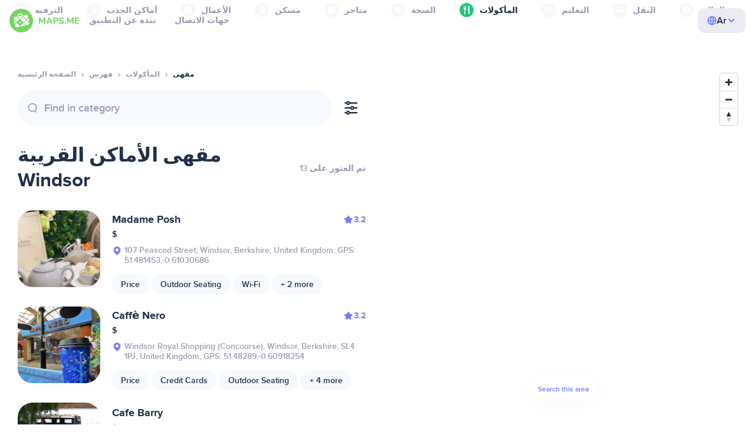

--- FILE ---
content_type: text/html;charset=UTF-8
request_url: https://ae.maps.me/catalog/food/amenity-cafe/united-kingdom/windsor-275803060/
body_size: 116706
content:
<!DOCTYPE html>
<html>
  <head>
    
    <meta http-equiv="Content-Type" content="text/html; charset=utf-8" />
    <meta
      name="viewport"
      content="width=device-width, initial-scale=1.0, maximum-scale=1.0, user-scalable=0"
    />

    
    
    
    <meta
      name="description"
      content="يوجد مقهى من المطاعم في 67، Windsor. ابحث عن المطاعم وصنفها بحسب التصنيف والمزايا والتقييمات الواردة عن المنطقة الواقعة في Windsor، 67.‏‏مقهى: توجد 67 من الأماكن متوفرة في Windsor، United Kingdom. ابحث عن مقهى وصنفها بحسب التصنيف والمزايا والتقييمات في United Kingdom للمنطقة الواقعة في مدينة Windsor."
    />
    

    <link
      rel="apple-touch-icon"
      sizes="180x180"
      href="/img/favicon/apple-touch-icon.png"
    />
    <link
      rel="icon"
      type="image/png"
      sizes="32x32"
      href="/img/favicon/favicon-32x32.png"
    />
    <link
      rel="icon"
      type="image/png"
      sizes="16x16"
      href="/img/favicon/favicon-16x16.png"
    />
    <link rel="manifest" href="/img/favicon/site.webmanifest" />
    <link
      rel="mask-icon"
      href="/img/favicon/safari-pinned-tab.svg"
      color="#77d563"
    />
    <meta name="msapplication-TileColor" content="#00aba9" />
    <meta name="theme-color" content="#ffffff" />

    <title
    >مقهى القريبة من مدينة Windsor في United Kingdom والعناوين والمواقع الإلكترونية في دليل المأكولات. نزّل خرائط MAPS.ME التي تعمل دون الاتصال بالإنترنت.</title>
    
    
    
    
    
    

    <!--Google-->
    <meta
      itemprop="name"
      content="تطبيق MAPS.ME أو (MapsWithMe) عبارة عن خرائط مُفصلة للعالم يمكن تصفحها دون الاتصال بالإنترنت على هواتف iPhone وiPad وAndroid"
    />
    <meta
      itemprop="description"
      content="تطبيق MAPS.ME أو (MapsWithMe) عبارة عن خرائط للعالم أجمع يمكن تصفحها دون الاتصال بالإنترنت. خريطة الولايات المتحدة: نيويورك وسان فرانسيسكو وواشنطن. خريطة فرنسا: باريس. خريطة إيطاليا: روما وفينيسيا وفلورنسا وريميني. خريطة إسبانيا: برشلونة ومدريد. وخرائط اليابان وبريطانيا العظمى وتركيا وروسيا والهند. لأجهزة Android وiOS."
    />
    <meta itemprop="image" content="/img/logo.png" />
    <!--Twitter-->
    <meta name="twitter:card" content="summary" />
    <meta
      name="twitter:title"
      content="تطبيق MAPS.ME أو (MapsWithMe) عبارة عن خرائط مُفصلة للعالم يمكن تصفحها دون الاتصال بالإنترنت على هواتف iPhone وiPad وAndroid"
    />
    <meta
      name="twitter:description"
      content="تطبيق MAPS.ME أو (MapsWithMe) عبارة عن خرائط للعالم أجمع يمكن تصفحها دون الاتصال بالإنترنت. خريطة الولايات المتحدة: نيويورك وسان فرانسيسكو وواشنطن. خريطة فرنسا: باريس. خريطة إيطاليا: روما وفينيسيا وفلورنسا وريميني. خريطة إسبانيا: برشلونة ومدريد. وخرائط اليابان وبريطانيا العظمى وتركيا وروسيا والهند. لأجهزة Android وiOS."
    />
    <meta name="twitter:image:src" content="/img/logo.png" />
    <!--Facebook-->
    <meta
      property="og:site_name"
      content="تطبيق MAPS.ME أو (MapsWithMe) عبارة عن خرائط مُفصلة للعالم يمكن تصفحها دون الاتصال بالإنترنت على هواتف iPhone وiPad وAndroid"
    />
    <meta
      property="og:description"
      content="تطبيق MAPS.ME أو (MapsWithMe) عبارة عن خرائط للعالم أجمع يمكن تصفحها دون الاتصال بالإنترنت. خريطة الولايات المتحدة: نيويورك وسان فرانسيسكو وواشنطن. خريطة فرنسا: باريس. خريطة إيطاليا: روما وفينيسيا وفلورنسا وريميني. خريطة إسبانيا: برشلونة ومدريد. وخرائط اليابان وبريطانيا العظمى وتركيا وروسيا والهند. لأجهزة Android وiOS."
    />
    <meta property="og:image" content="/img/logo.png" />
    <meta
      property="og:title"
      content="تطبيق MAPS.ME أو (MapsWithMe) عبارة عن خرائط مُفصلة للعالم يمكن تصفحها دون الاتصال بالإنترنت على هواتف iPhone وiPad وAndroid"
    />
    <meta property="og:type" content="website" />
    <meta property="og:url" content="https://ae.maps.me" />
    <link
      rel="alternate"
      hreflang="en"
      href="https://maps.me/catalog/food/amenity-cafe/united-kingdom/windsor-275803060/"
    /><link
      rel="alternate"
      hreflang="ar"
      href="https://ae.maps.me/catalog/food/amenity-cafe/united-kingdom/windsor-275803060/"
    /><link
      rel="alternate"
      hreflang="pt-br"
      href="https://br.maps.me/catalog/food/amenity-cafe/united-kingdom/windsor-275803060/"
    /><link
      rel="alternate"
      hreflang="fr"
      href="https://fr.maps.me/catalog/food/amenity-cafe/united-kingdom/windsor-275803060/"
    /><link
      rel="alternate"
      hreflang="de"
      href="https://de.maps.me/catalog/food/amenity-cafe/united-kingdom/windsor-275803060/"
    /><link
      rel="alternate"
      hreflang="it"
      href="https://it.maps.me/catalog/food/amenity-cafe/united-kingdom/windsor-275803060/"
    /><link
      rel="alternate"
      hreflang="ru"
      href="https://ru.maps.me/catalog/food/amenity-cafe/united-kingdom/windsor-275803060/"
    /><link
      rel="alternate"
      hreflang="zh"
      href="https://cn.maps.me/catalog/food/amenity-cafe/united-kingdom/windsor-275803060/"
    /><link
      rel="alternate"
      hreflang="zf"
      href="https://zf.maps.me/catalog/food/amenity-cafe/united-kingdom/windsor-275803060/"
    /><link
      rel="alternate"
      hreflang="es"
      href="https://es.maps.me/catalog/food/amenity-cafe/united-kingdom/windsor-275803060/"
    /><link
      rel="alternate"
      hreflang="tr"
      href="https://tr.maps.me/catalog/food/amenity-cafe/united-kingdom/windsor-275803060/"
    /><link
      rel="alternate"
      hreflang="hi"
      href="https://hi.maps.me/catalog/food/amenity-cafe/united-kingdom/windsor-275803060/"
    /><link
      rel="alternate"
      hreflang="vi"
      href="https://vn.maps.me/catalog/food/amenity-cafe/united-kingdom/windsor-275803060/"
    /><link
      rel="alternate"
      hreflang="ja"
      href="https://ja.maps.me/catalog/food/amenity-cafe/united-kingdom/windsor-275803060/"
    /><link
      rel="alternate"
      hreflang="ko"
      href="https://ko.maps.me/catalog/food/amenity-cafe/united-kingdom/windsor-275803060/"
    />
    
    <!--social end-->

    <link
      href="/css/light-theme.css"
      rel="stylesheet"
      type="text/css"
    />
    

    <link href="/css/style.css" rel="stylesheet" type="text/css" />
    <link href="/css/mobile.css" rel="stylesheet" type="text/css" />
    <link href="/css/header.css" rel="stylesheet" type="text/css" />
    <meta property="og:test" content="light" />

    <!-- Google Tag Manager -->
    <script>
      (function (w, d, s, l, i) {
        w[l] = w[l] || [];
        w[l].push({
          "gtm.start": new Date().getTime(),
          event: "gtm.js",
        });
        var f = d.getElementsByTagName(s)[0],
          j = d.createElement(s),
          dl = l != "dataLayer" ? "&l=" + l : "";
        j.async = true;
        j.src = "https://www.googletagmanager.com/gtm.js?id=" + i + dl;
        f.parentNode.insertBefore(j, f);
      })(window, document, "script", "dataLayer", "GTM-T43L9CP");
    </script>
    <!-- End Google Tag Manager -->
    <script
      src="//geoip-js.com/js/apis/geoip2/v2.1/geoip2.js"
      type="text/javascript"
    ></script>
  
    <script src="https://api.mapbox.com/mapbox-gl-js/v1.12.0/mapbox-gl.js"></script>
    <link
      href="https://api.mapbox.com/mapbox-gl-js/v1.12.0/mapbox-gl.css"
      rel="stylesheet"
    />
  </head>
  <body class="theme-light">
    <div class="mainwrap">
      <div class="top-content">
        <header
    class="page-header"
  >
    <div class="page-header-content-wrapper">
      <div class="page-header-left-side">
        <a
          class="page-header-logo page-header-logo--long"
          href="/"
          ><img src="/img/logo-full.svg" alt="Maps.me" />
        </a>
        <a
          class="page-header-logo page-header-logo--short"
          href="/"
          ><img src="/img/logo.svg" alt="Maps.me" />
        </a>
        <div class="page-header-navigation js-page-header-navigation">
          <div
            class="page-header-languages page-header-languages--mobile js-page-header-languages-block"
          >
            <div
              class="page-header-languages-current js-page-header-languages-current"
            >
              <div>
                <img src="/img/globe.svg" />
                <div>Ar</div>
              </div>
              <img class="chevron" src="/img/chevron-up.svg" />
            </div>
            <div class="page-header-back js-page-header-languages-current">
              <img src="/img/chevron-left.svg" />
              Menu
            </div>
            <div class="page-header-languages-list">
              <a
                class="filters-check"
                href="https://maps.me/catalog/food/amenity-cafe/united-kingdom/windsor-275803060/"
              >
                <span class="checkbox"></span
                ><span>English</span>
              </a><a
                class="filters-check active"
                href="https://ae.maps.me/catalog/food/amenity-cafe/united-kingdom/windsor-275803060/"
              >
                <span class="checkbox"></span
                ><span>Arabic</span>
              </a><a
                class="filters-check"
                href="https://br.maps.me/catalog/food/amenity-cafe/united-kingdom/windsor-275803060/"
              >
                <span class="checkbox"></span
                ><span>Brazil</span>
              </a><a
                class="filters-check"
                href="https://fr.maps.me/catalog/food/amenity-cafe/united-kingdom/windsor-275803060/"
              >
                <span class="checkbox"></span
                ><span>French</span>
              </a><a
                class="filters-check"
                href="https://de.maps.me/catalog/food/amenity-cafe/united-kingdom/windsor-275803060/"
              >
                <span class="checkbox"></span
                ><span>German</span>
              </a><a
                class="filters-check"
                href="https://it.maps.me/catalog/food/amenity-cafe/united-kingdom/windsor-275803060/"
              >
                <span class="checkbox"></span
                ><span>Italian</span>
              </a><a
                class="filters-check"
                href="https://ru.maps.me/catalog/food/amenity-cafe/united-kingdom/windsor-275803060/"
              >
                <span class="checkbox"></span
                ><span>Russian</span>
              </a><a
                class="filters-check"
                href="https://cn.maps.me/catalog/food/amenity-cafe/united-kingdom/windsor-275803060/"
              >
                <span class="checkbox"></span
                ><span>Simplified China</span>
              </a><a
                class="filters-check"
                href="https://zf.maps.me/catalog/food/amenity-cafe/united-kingdom/windsor-275803060/"
              >
                <span class="checkbox"></span
                ><span>Traditional China</span>
              </a><a
                class="filters-check"
                href="https://es.maps.me/catalog/food/amenity-cafe/united-kingdom/windsor-275803060/"
              >
                <span class="checkbox"></span
                ><span>Spanish</span>
              </a><a
                class="filters-check"
                href="https://tr.maps.me/catalog/food/amenity-cafe/united-kingdom/windsor-275803060/"
              >
                <span class="checkbox"></span
                ><span>Turkey</span>
              </a><a
                class="filters-check"
                href="https://hi.maps.me/catalog/food/amenity-cafe/united-kingdom/windsor-275803060/"
              >
                <span class="checkbox"></span
                ><span>India</span>
              </a><a
                class="filters-check"
                href="https://vn.maps.me/catalog/food/amenity-cafe/united-kingdom/windsor-275803060/"
              >
                <span class="checkbox"></span
                ><span>Vietnam</span>
              </a><a
                class="filters-check"
                href="https://ja.maps.me/catalog/food/amenity-cafe/united-kingdom/windsor-275803060/"
              >
                <span class="checkbox"></span
                ><span>Japanese</span>
              </a><a
                class="filters-check"
                href="https://ko.maps.me/catalog/food/amenity-cafe/united-kingdom/windsor-275803060/"
              >
                <span class="checkbox"></span
                ><span>Korean</span>
              </a>
            </div>
          </div>
          <ul class="js-navigation-list">
            <li
            >
              <a
                class="link"
                href="/app/"
                >نبذة عن التطبيق</a
              >
              <img src="/img/chevron-nav.svg" />
            </li>
            <li
            >
              <a
                class="link"
                href="/contacts/"
                >جهات الاتصال</a
              >
              <img src="/img/chevron-nav.svg" />
            </li>
          </ul>
        </div>
      </div>

      <div
        class="page-header-languages js-page-header-languages-block"
      >
        <div
          class="page-header-languages-current js-page-header-languages-current"
        >
          <img src="/img/globe.svg" />
          <div>Ar</div>
          <img class="chevron" src="/img/chevron-up.svg" />
        </div>

        <div class="page-header-languages-list">
          <a
            class="filters-check"
            href="https://maps.me/catalog/food/amenity-cafe/united-kingdom/windsor-275803060/"
          >
            <span class="checkbox"></span
            ><span>English</span>
          </a><a
            class="filters-check active"
            href="https://ae.maps.me/catalog/food/amenity-cafe/united-kingdom/windsor-275803060/"
          >
            <span class="checkbox"></span
            ><span>Arabic</span>
          </a><a
            class="filters-check"
            href="https://br.maps.me/catalog/food/amenity-cafe/united-kingdom/windsor-275803060/"
          >
            <span class="checkbox"></span
            ><span>Brazil</span>
          </a><a
            class="filters-check"
            href="https://fr.maps.me/catalog/food/amenity-cafe/united-kingdom/windsor-275803060/"
          >
            <span class="checkbox"></span
            ><span>French</span>
          </a><a
            class="filters-check"
            href="https://de.maps.me/catalog/food/amenity-cafe/united-kingdom/windsor-275803060/"
          >
            <span class="checkbox"></span
            ><span>German</span>
          </a><a
            class="filters-check"
            href="https://it.maps.me/catalog/food/amenity-cafe/united-kingdom/windsor-275803060/"
          >
            <span class="checkbox"></span
            ><span>Italian</span>
          </a><a
            class="filters-check"
            href="https://ru.maps.me/catalog/food/amenity-cafe/united-kingdom/windsor-275803060/"
          >
            <span class="checkbox"></span
            ><span>Russian</span>
          </a><a
            class="filters-check"
            href="https://cn.maps.me/catalog/food/amenity-cafe/united-kingdom/windsor-275803060/"
          >
            <span class="checkbox"></span
            ><span>Simplified China</span>
          </a><a
            class="filters-check"
            href="https://zf.maps.me/catalog/food/amenity-cafe/united-kingdom/windsor-275803060/"
          >
            <span class="checkbox"></span
            ><span>Traditional China</span>
          </a><a
            class="filters-check"
            href="https://es.maps.me/catalog/food/amenity-cafe/united-kingdom/windsor-275803060/"
          >
            <span class="checkbox"></span
            ><span>Spanish</span>
          </a><a
            class="filters-check"
            href="https://tr.maps.me/catalog/food/amenity-cafe/united-kingdom/windsor-275803060/"
          >
            <span class="checkbox"></span
            ><span>Turkey</span>
          </a><a
            class="filters-check"
            href="https://hi.maps.me/catalog/food/amenity-cafe/united-kingdom/windsor-275803060/"
          >
            <span class="checkbox"></span
            ><span>India</span>
          </a><a
            class="filters-check"
            href="https://vn.maps.me/catalog/food/amenity-cafe/united-kingdom/windsor-275803060/"
          >
            <span class="checkbox"></span
            ><span>Vietnam</span>
          </a><a
            class="filters-check"
            href="https://ja.maps.me/catalog/food/amenity-cafe/united-kingdom/windsor-275803060/"
          >
            <span class="checkbox"></span
            ><span>Japanese</span>
          </a><a
            class="filters-check"
            href="https://ko.maps.me/catalog/food/amenity-cafe/united-kingdom/windsor-275803060/"
          >
            <span class="checkbox"></span
            ><span>Korean</span>
          </a>
        </div>
      </div>

      <div class="mobile-menu-button js-mobile-menu-button">
        <img
          class="mobile-menu-image--burger"
          src="/img/burger.svg"
          alt="Maps.me"
        />
        <img
          class="mobile-menu-image--cross"
          src="/img/burger-close.svg"
          alt="Maps.me"
        />
      </div>
    </div>
    <div class="snackbar-error" id="error-alert">
      <div class="snackbar-error-text-container" variant="error"><span class="snackbar-error-text">This section is not available yet</span></div>
      <div class="snackbar-error-icon"><svg width="24" height="24" viewBox="0 0 24 24" fill="none" xmlns="http://www.w3.org/2000/svg"><path d="M12 22C9.34711 22.0024 6.80218 20.9496 4.9263 19.0737C3.05042 17.1978 1.99762 14.6529 2 12V11.8C2.08179 7.79223 4.5478 4.22016 8.26637 2.72307C11.9849 1.22597 16.2381 2.0929 19.074 4.92601C21.9365 7.78609 22.7932 12.0893 21.2443 15.8276C19.6955 19.5659 16.0465 22.0024 12 22ZM12 13.41L13.885 15.295C14.2744 15.6844 14.9056 15.6844 15.295 15.295C15.6844 14.9056 15.6844 14.2744 15.295 13.885L13.41 12L15.295 10.115C15.6844 9.72565 15.6844 9.09437 15.295 8.70501C14.9056 8.31565 14.2744 8.31565 13.885 8.70501L12 10.59L10.115 8.70501C9.72565 8.31565 9.09437 8.31565 8.70501 8.70501C8.31565 9.09437 8.31565 9.72565 8.70501 10.115L10.59 12L8.70508 13.8849C8.31568 14.2743 8.31568 14.9057 8.70508 15.2951C9.09442 15.6844 9.72566 15.6845 10.1151 15.2952L12 13.411V13.41Z" fill="white"></path></svg></div>
    </div>
  </header>
        <!-- end .header-->
        
        
          <div class="top-categories">
    <div class="container">
        <div class="swiper-container">
            <div class="swiper-wrapper">
                <div class="swiper-slide">
                    <div class="menu-category js_open_block"
                         style="--color: #319CFF">
                        <div class="menu-category-head link js_toggle_categories"> <span class="pic">
                                                                            <img src="/img/categories/entertainment-7d60ce76e86377e2fc948d0865602163.svg"
                                                                                 width="24" height="24" alt=""/>
                                                                            </span><span>الترفيه</span>
                        </div>
                        <!-- end .menu-category-head-->
                        <div class="popup">
                            <div class="popup-scroll">
                                <div class="popup-ind">
                                    <ul>
                                        <li>
                                            <a href="/catalog/recreation/sport-athletics/">ألعاب بدنية</a>
                                        </li>
                                        <li>
                                            <a href="/catalog/recreation/sport-basketball/">ملعب كرة سلة</a>
                                        </li>
                                        <li>
                                            <a href="/catalog/recreation/amenity-casino/">كازينو</a>
                                        </li>
                                        <li>
                                            <a href="/catalog/recreation/amenity-cinema/">سينما</a>
                                        </li>
                                        <li>
                                            <a href="/catalog/recreation/leisure-fitness_centre/">مركز لياقة بدنية</a>
                                        </li>
                                        <li>
                                            <a href="/catalog/recreation/sport-football/">ملعب كرة قدم</a>
                                        </li>
                                        <li>
                                            <a href="/catalog/recreation/amenity-library/">مكتبة</a>
                                        </li>
                                        <li>
                                            <a href="/catalog/recreation/sport-multi/">ملاعب الرياضات المتعددة</a>
                                        </li>
                                        <li>
                                            <a href="/catalog/recreation/amenity-nightclub/">نادِ ليلي</a>
                                        </li>
                                        <li>
                                            <a href="/catalog/recreation/leisure-park/">متنزه</a>
                                        </li>
                                        <li>
                                            <a href="/catalog/recreation/man_made-pier/">رصيف بحري</a>
                                        </li>
                                        <li>
                                            <a href="/catalog/recreation/leisure-sauna/">ساونا</a>
                                        </li>
                                        <li>
                                            <a href="/catalog/recreation/leisure-stadium/">استاد</a>
                                        </li>
                                        <li>
                                            <a href="/catalog/recreation/leisure-swimming_pool/">حمام سباحة</a>
                                        </li>
                                        <li>
                                            <a href="/catalog/recreation/amenity-theatre/">مسرح</a>
                                        </li>
                                        <li>
                                            <a href="/catalog/recreation/leisure-water_park/">حديقة مائية</a>
                                        </li>
                                        <li>
                                            <a href="/catalog/recreation/tourism-zoo/">حديقة حيوان</a>
                                        </li>
                                    </ul>
                                </div>
                                <!-- end .popup-ind-->
                            </div>
                            <!-- end .popup-scroll-->
                            <div class="popup-arr"></div>
                        </div>
                        <!-- end .popup-->
                    </div>
                    <!-- end .menu-category-->
                </div>
                <div class="swiper-slide">
                    <div class="menu-category js_open_block"
                         style="--color: #AF63BC">
                        <div class="menu-category-head link js_toggle_categories"> <span class="pic">
                                                                            <img src="/img/categories/attractions-86345dd157fbd2a77d6e6ec71715c2bc.svg"
                                                                                 width="24" height="24" alt=""/>
                                                                            </span><span>أماكن الجذب</span>
                        </div>
                        <!-- end .menu-category-head-->
                        <div class="popup">
                            <div class="popup-scroll">
                                <div class="popup-ind">
                                    <ul>
                                        <li>
                                            <a href="/catalog/attractions/tourism-attraction/">مزار سياحي</a>
                                        </li>
                                        <li>
                                            <a href="/catalog/attractions/historic-castle/">قلعة</a>
                                        </li>
                                        <li>
                                            <a href="/catalog/attractions/amenity-place_of_worship-christian/">كنيسة</a>
                                        </li>
                                        <li>
                                            <a href="/catalog/attractions/historic-memorial/">نصب تذكاري</a>
                                        </li>
                                        <li>
                                            <a href="/catalog/attractions/historic-monument/">معلَم</a>
                                        </li>
                                        <li>
                                            <a href="/catalog/attractions/amenity-place_of_worship-muslim/">Mosque</a>
                                        </li>
                                        <li>
                                            <a href="/catalog/attractions/tourism-museum/">متحف</a>
                                        </li>
                                        <li>
                                            <a href="/catalog/attractions/amenity-place_of_worship-jewish/">معبد يهودي</a>
                                        </li>
                                        <li>
                                            <a href="/catalog/attractions/amenity-place_of_worship-taoist/">معبد</a>
                                        </li>
                                        <li>
                                            <a href="/catalog/attractions/historic-tomb/">مقبرة</a>
                                        </li>
                                        <li>
                                            <a href="/catalog/attractions/tourism-viewpoint/">مكان جذب</a>
                                        </li>
                                        <li>
                                            <a href="/catalog/attractions/historic-wayside_shrine/">ضريح سياحي</a>
                                        </li>
                                    </ul>
                                </div>
                                <!-- end .popup-ind-->
                            </div>
                            <!-- end .popup-scroll-->
                            <div class="popup-arr"></div>
                        </div>
                        <!-- end .popup-->
                    </div>
                    <!-- end .menu-category-->
                </div>
                <div class="swiper-slide">
                    <div class="menu-category js_open_block"
                         style="--color: #5D36B0">
                        <div class="menu-category-head link js_toggle_categories"> <span class="pic">
                                                                            <img src="/img/categories/business-b610e905c38c339acb539c8a6bb3a4c7.svg"
                                                                                 width="24" height="24" alt=""/>
                                                                            </span><span>الأعمال</span>
                        </div>
                        <!-- end .menu-category-head-->
                        <div class="popup">
                            <div class="popup-scroll">
                                <div class="popup-ind">
                                    <ul>
                                        <li>
                                            <a href="/catalog/business/shop-car_parts/">قطع غيار السيارات</a>
                                        </li>
                                        <li>
                                            <a href="/catalog/business/shop-car/">ورشة سيارات</a>
                                        </li>
                                        <li>
                                            <a href="/catalog/business/amenity-car_wash/">مغسلة السيارات</a>
                                        </li>
                                        <li>
                                            <a href="/catalog/business/office-company/">مكاتب الشركات</a>
                                        </li>
                                        <li>
                                            <a href="/catalog/business/shop-dry_cleaning/">التنظيف الجاف</a>
                                        </li>
                                        <li>
                                            <a href="/catalog/business/shop-hairdresser/">مصفف شعر</a>
                                        </li>
                                        <li>
                                            <a href="/catalog/business/shop-laundry/">مغسلة</a>
                                        </li>
                                        <li>
                                            <a href="/catalog/business/office-lawyer/">محامي</a>
                                        </li>
                                        <li>
                                            <a href="/catalog/business/shop-optician/">مركز بصريات</a>
                                        </li>
                                        <li>
                                            <a href="/catalog/business/shop-car_repair-tyres/">إصلاح الإطارات</a>
                                        </li>
                                    </ul>
                                </div>
                                <!-- end .popup-ind-->
                            </div>
                            <!-- end .popup-scroll-->
                            <div class="popup-arr"></div>
                        </div>
                        <!-- end .popup-->
                    </div>
                    <!-- end .menu-category-->
                </div>
                <div class="swiper-slide">
                    <div class="menu-category js_open_block"
                         style="--color: #6F4ADA">
                        <div class="menu-category-head link js_toggle_categories"> <span class="pic">
                                                                            <img src="/img/categories/lodging-3101fa6373c6a4ce946195c82f9a8b7d.svg"
                                                                                 width="24" height="24" alt=""/>
                                                                            </span><span>مسكن</span>
                        </div>
                        <!-- end .menu-category-head-->
                        <div class="popup">
                            <div class="popup-scroll">
                                <div class="popup-ind">
                                    <ul>
                                        <li>
                                            <a href="/catalog/lodging/tourism-apartment/">شقق</a>
                                        </li>
                                        <li>
                                            <a href="/catalog/lodging/tourism-camp_site/">مخيَم</a>
                                        </li>
                                        <li>
                                            <a href="/catalog/lodging/tourism-guest_house/">دار ضيافة</a>
                                        </li>
                                        <li>
                                            <a href="/catalog/lodging/tourism-hostel/">بيت للشباب</a>
                                        </li>
                                        <li>
                                            <a href="/catalog/lodging/tourism-hotel/">فندق</a>
                                        </li>
                                        <li>
                                            <a href="/catalog/lodging/tourism-motel/">نُزل</a>
                                        </li>
                                    </ul>
                                </div>
                                <!-- end .popup-ind-->
                            </div>
                            <!-- end .popup-scroll-->
                            <div class="popup-arr"></div>
                        </div>
                        <!-- end .popup-->
                    </div>
                    <!-- end .menu-category-->
                </div>
                <div class="swiper-slide">
                    <div class="menu-category js_open_block"
                         style="--color: #999CB8">
                        <div class="menu-category-head link js_toggle_categories"> <span class="pic">
                                                                            <img src="/img/categories/shops-5aea0688e2b2c67948d3fe515282b853.svg"
                                                                                 width="24" height="24" alt=""/>
                                                                            </span><span>متاجر</span>
                        </div>
                        <!-- end .menu-category-head-->
                        <div class="popup">
                            <div class="popup-scroll">
                                <div class="popup-ind">
                                    <ul>
                                        <li>
                                            <a href="/catalog/shops/shop-bakery/">مخبز</a>
                                        </li>
                                        <li>
                                            <a href="/catalog/shops/shop-beauty/">صالون تجميل</a>
                                        </li>
                                        <li>
                                            <a href="/catalog/shops/shop-books/">متجر كتب</a>
                                        </li>
                                        <li>
                                            <a href="/catalog/shops/shop-butcher/">محل جزارة</a>
                                        </li>
                                        <li>
                                            <a href="/catalog/shops/shop-chemist/">صيدلية</a>
                                        </li>
                                        <li>
                                            <a href="/catalog/shops/shop-clothes/">محل ملابس</a>
                                        </li>
                                        <li>
                                            <a href="/catalog/shops/shop-computer/">متجر كمبيوتر</a>
                                        </li>
                                        <li>
                                            <a href="/catalog/shops/shop-department_store/">متجر كبير</a>
                                        </li>
                                        <li>
                                            <a href="/catalog/shops/shop-florist/">بائع زهور</a>
                                        </li>
                                        <li>
                                            <a href="/catalog/shops/shop-furniture/">متجر لبيع الأثاث</a>
                                        </li>
                                        <li>
                                            <a href="/catalog/shops/shop-gift/">محل هدايا</a>
                                        </li>
                                        <li>
                                            <a href="/catalog/shops/shop-hardware/">متجر لبيع الأجهزة</a>
                                        </li>
                                        <li>
                                            <a href="/catalog/shops/shop-jewelry/">مجوهرات</a>
                                        </li>
                                        <li>
                                            <a href="/catalog/shops/shop-kiosk/">كُشك</a>
                                        </li>
                                        <li>
                                            <a href="/catalog/shops/shop-alcohol/">متجر لبيع المشروبات الكحولية</a>
                                        </li>
                                        <li>
                                            <a href="/catalog/shops/shop-mall/">مركز تجاري</a>
                                        </li>
                                        <li>
                                            <a href="/catalog/shops/amenity-marketplace/">سوق</a>
                                        </li>
                                        <li>
                                            <a href="/catalog/shops/shop-pet/">متجر حيوانات أليفة</a>
                                        </li>
                                        <li>
                                            <a href="/catalog/shops/shop-photo/">معمل الصور</a>
                                        </li>
                                        <li>
                                            <a href="/catalog/shops/shop-shoes/">متجر أحذية</a>
                                        </li>
                                        <li>
                                            <a href="/catalog/shops/shop-sports/">سلع رياضية</a>
                                        </li>
                                        <li>
                                            <a href="/catalog/shops/shop-supermarket/">متجر كبير</a>
                                        </li>
                                        <li>
                                            <a href="/catalog/shops/shop-confectionery/">الحلويات</a>
                                        </li>
                                        <li>
                                            <a href="/catalog/shops/shop-ticket/">متجر تذاكر</a>
                                        </li>
                                        <li>
                                            <a href="/catalog/shops/shop-toys/">متجر ألعاب</a>
                                        </li>
                                        <li>
                                            <a href="/catalog/shops/shop-wine/">محل لبيع النبيذ</a>
                                        </li>
                                    </ul>
                                </div>
                                <!-- end .popup-ind-->
                            </div>
                            <!-- end .popup-scroll-->
                            <div class="popup-arr"></div>
                        </div>
                        <!-- end .popup-->
                    </div>
                    <!-- end .menu-category-->
                </div>
                <div class="swiper-slide">
                    <div class="menu-category js_open_block"
                         style="--color: #28DBBB">
                        <div class="menu-category-head link js_toggle_categories"> <span class="pic">
                                                                            <img src="/img/categories/health-a5112ec65e5c888fae2e25462a5ecb0d.svg"
                                                                                 width="24" height="24" alt=""/>
                                                                            </span><span>الصحة</span>
                        </div>
                        <!-- end .menu-category-head-->
                        <div class="popup">
                            <div class="popup-scroll">
                                <div class="popup-ind">
                                    <ul>
                                        <li>
                                            <a href="/catalog/health/amenity-clinic/">عيادة</a>
                                        </li>
                                        <li>
                                            <a href="/catalog/health/amenity-dentist/">طبيب أسنان</a>
                                        </li>
                                        <li>
                                            <a href="/catalog/health/amenity-doctors/">طبيب بشري</a>
                                        </li>
                                        <li>
                                            <a href="/catalog/health/amenity-hospital/">مستشفى</a>
                                        </li>
                                        <li>
                                            <a href="/catalog/health/amenity-pharmacy/">صيدلية</a>
                                        </li>
                                        <li>
                                            <a href="/catalog/health/amenity-veterinary/">طبيب بيطري</a>
                                        </li>
                                    </ul>
                                </div>
                                <!-- end .popup-ind-->
                            </div>
                            <!-- end .popup-scroll-->
                            <div class="popup-arr"></div>
                        </div>
                        <!-- end .popup-->
                    </div>
                    <!-- end .menu-category-->
                </div>
                <div class="swiper-slide active">
                    <div class="menu-category active js_open_block"
                         style="--color: #24C17D">
                        <div class="menu-category-head link js_toggle_categories"> <span class="pic">
                                                                            <img src="/img/categories/food-482840d98888ee6d80d9694d22bec315.svg"
                                                                                 width="24" height="24" alt=""/>
                                                                            </span><span>المأكولات</span>
                        </div>
                        <!-- end .menu-category-head-->
                        <div class="popup">
                            <div class="popup-scroll">
                                <div class="popup-ind">
                                    <ul>
                                        <li>
                                            <a href="/catalog/food/amenity-bar/">بار</a>
                                        </li>
                                        <li>
                                            <a href="/catalog/food/amenity-cafe/">مقهى</a>
                                        </li>
                                        <li>
                                            <a href="/catalog/food/amenity-fast_food/">المأكولات السريعة</a>
                                        </li>
                                        <li>
                                            <a href="/catalog/food/amenity-pub/">حانة</a>
                                        </li>
                                        <li>
                                            <a href="/catalog/food/amenity-restaurant/">مطعم</a>
                                        </li>
                                    </ul>
                                </div>
                                <!-- end .popup-ind-->
                            </div>
                            <!-- end .popup-scroll-->
                            <div class="popup-arr"></div>
                        </div>
                        <!-- end .popup-->
                    </div>
                    <!-- end .menu-category-->
                </div>
                <div class="swiper-slide">
                    <div class="menu-category js_open_block"
                         style="--color: #1F9983">
                        <div class="menu-category-head link js_toggle_categories"> <span class="pic">
                                                                            <img src="/img/categories/education-6eeba8b3633828a2bc8a5e5849e3b374.svg"
                                                                                 width="24" height="24" alt=""/>
                                                                            </span><span>التعليم</span>
                        </div>
                        <!-- end .menu-category-head-->
                        <div class="popup">
                            <div class="popup-scroll">
                                <div class="popup-ind">
                                    <ul>
                                        <li>
                                            <a href="/catalog/education/amenity-college/">كلية</a>
                                        </li>
                                        <li>
                                            <a href="/catalog/education/amenity-kindergarten/">روضة أطفال</a>
                                        </li>
                                        <li>
                                            <a href="/catalog/education/amenity-school/">مدرسة</a>
                                        </li>
                                        <li>
                                            <a href="/catalog/education/amenity-university/">جامعة</a>
                                        </li>
                                    </ul>
                                </div>
                                <!-- end .popup-ind-->
                            </div>
                            <!-- end .popup-scroll-->
                            <div class="popup-arr"></div>
                        </div>
                        <!-- end .popup-->
                    </div>
                    <!-- end .menu-category-->
                </div>
                <div class="swiper-slide">
                    <div class="menu-category js_open_block"
                         style="--color: #FB4D6D">
                        <div class="menu-category-head link js_toggle_categories"> <span class="pic">
                                                                            <img src="/img/categories/transport-5f3701dbe5fcb3435103f1d33304467b.svg"
                                                                                 width="24" height="24" alt=""/>
                                                                            </span><span>النقل</span>
                        </div>
                        <!-- end .menu-category-head-->
                        <div class="popup">
                            <div class="popup-scroll">
                                <div class="popup-ind">
                                    <ul>
                                        <li>
                                            <a href="/catalog/transport/aeroway-aerodrome/">مطار</a>
                                        </li>
                                        <li>
                                            <a href="/catalog/transport/amenity-bus_station/">محطة حافلات</a>
                                        </li>
                                        <li>
                                            <a href="/catalog/transport/amenity-car_rental/">تأجير السيارات</a>
                                        </li>
                                        <li>
                                            <a href="/catalog/transport/amenity-car_sharing/">مشاركة السيارات</a>
                                        </li>
                                        <li>
                                            <a href="/catalog/transport/amenity-fuel/">محطة وقود</a>
                                        </li>
                                        <li>
                                            <a href="/catalog/transport/amenity-parking/">أماكن انتظار السيارات</a>
                                        </li>
                                        <li>
                                            <a href="/catalog/transport/railway-subway_entrance/">مترو الأنفاق</a>
                                        </li>
                                        <li>
                                            <a href="/catalog/transport/amenity-taxi/">تاكسي</a>
                                        </li>
                                        <li>
                                            <a href="/catalog/transport/railway-station/">محطة قطار</a>
                                        </li>
                                    </ul>
                                </div>
                                <!-- end .popup-ind-->
                            </div>
                            <!-- end .popup-scroll-->
                            <div class="popup-arr"></div>
                        </div>
                        <!-- end .popup-->
                    </div>
                    <!-- end .menu-category-->
                </div>
                <div class="swiper-slide">
                    <div class="menu-category js_open_block"
                         style="--color: #82C3FF">
                        <div class="menu-category-head link js_toggle_categories"> <span class="pic">
                                                                            <img src="/img/categories/finance-b610e905c38c339acb539c8a6bb3a4c7.svg"
                                                                                 width="24" height="24" alt=""/>
                                                                            </span><span>المالية</span>
                        </div>
                        <!-- end .menu-category-head-->
                        <div class="popup">
                            <div class="popup-scroll">
                                <div class="popup-ind">
                                    <ul>
                                        <li>
                                            <a href="/catalog/finance/amenity-atm/">ماكينة الصراف الآلي</a>
                                        </li>
                                        <li>
                                            <a href="/catalog/finance/amenity-bank/">بنك</a>
                                        </li>
                                        <li>
                                            <a href="/catalog/finance/amenity-post_office/">مكتب بريد</a>
                                        </li>
                                    </ul>
                                </div>
                                <!-- end .popup-ind-->
                            </div>
                            <!-- end .popup-scroll-->
                            <div class="popup-arr"></div>
                        </div>
                        <!-- end .popup-->
                    </div>
                    <!-- end .menu-category-->
                </div>
                <!-- end .swiper-slide-->
            </div>
            <!-- end .swiper-wrapper-->
        </div>
        <!-- end .swiper-container-->
    </div>
    <!-- end .container-->
</div>
        
        
        <!-- end .top-categories-->
      </div>
      <!-- end .top-content-->
      <div class="content">
        <div class="top-content-place with-cat"></div>
        <div class="content-with-map">
          <div class="container">
            <div class="breadcrumbs">
              <div class="grid">
                <div>
                  <a href="/"
                    ><span>الصفحة الرئيسية</span></a
                  >
                </div>
                <div class="arr">
                  <svg width="12" height="12">
                    <use xlink:href="/img/sprite.svg#rarr-12"></use>
                  </svg>
                </div>
                <div>
                  <a href="/catalog"
                    ><span>فهرس</span></a
                  >
                </div>
                <div class="arr">
                  <svg width="12" height="12">
                    <use xlink:href="/img/sprite.svg#rarr-12"></use>
                  </svg>
                </div>
                <div>
                  <a
                    href="/catalog/food/"
                  >
                    <span>المأكولات</span>
                  </a>
                </div>
                <div class="arr">
                  <svg width="12" height="12">
                    <use xlink:href="/img/sprite.svg#rarr-12"></use>
                  </svg>
                </div>
                <div>
                  <span>مقهى</span>
                </div>
              </div>
              <!-- end .grid-->
            </div>
            <!-- end .breadcrumbs-->
            <form
              action="/catalog/food/amenity-cafe/"
              class="big-search has-filters"
            >
              <div class="input placeholder input-big input-search">
                <input
                  type="search"
                  placeholder="Find in category" id="searchString" name="searchString" value=""
                />
                <div class="pic">
                  <svg width="20" height="20">
                    <use xlink:href="/img/sprite.svg#search-20"></use>
                  </svg>
                </div>
                <div class="clear">
                  <svg width="24" height="24">
                    <use xlink:href="/img/sprite.svg#cross-24"></use>
                  </svg>
                </div>
              </div>
              <!-- end .input-->
              <div
                class="filters js_open_block"
              >
                <div class="toggle js_toggle">
                  <svg width="24" height="24">
                    <use xlink:href="/img/sprite.svg#filter-24"></use>
                  </svg>
                </div>
                <!-- end .toggle-->
                <div class="popup">
                  <div class="popup-scroll">
                    <div class="popup-ind">
                      <a
                        class="filters-check"
                        href="/catalog/food/amenity-cafe/?wifi=true"
                      >
                        <span class="checkbox"></span><span>Wi-Fi</span>
                      </a>
                      <!-- end .filters-check-->
                      
                      <!-- end .filters-check-->
                      <div class="filters-checks">
                        <a
                          href="/catalog/food/amenity-cafe/?priceTier=1"
                        >
                          <span>$</span>
                        </a>
                        <a
                          href="/catalog/food/amenity-cafe/?priceTier=2"
                        >
                          <span>$$</span>
                        </a>
                        <a
                          href="/catalog/food/amenity-cafe/?priceTier=3"
                        >
                          <span>$$$</span>
                        </a>
                        <a
                          href="/catalog/food/amenity-cafe/?priceTier=4"
                        >
                          <span>$$$$</span>
                        </a>
                      </div>
                      <!-- end .filters-checks-->
                      <a
                        class="filters-check"
                        href="/catalog/food/amenity-cafe/?wheelchair=true"
                      >
                        <span class="checkbox"></span
                        ><span>Wheelchair active</span>
                      </a>
                      <!-- end .filters-check-->
                      <div class="filters-clear">
                        <a
                          class="link"
                          type="reset"
                          href="/catalog/food/amenity-cafe/"
                          >Clear</a
                        >
                      </div>
                      <!-- end .filters-clear-->
                    </div>
                    <!-- end .popup-ind-->
                  </div>
                  <!-- end .popup-scroll-->
                  <div class="popup-arr"></div>
                </div>
                <!-- end .popup-->
              </div>
              <!-- end .filters-->
            </form>
            <!-- end .big-search-->

            <div
              class="results-title"
            >
              <div class="top">
                
                <h1
                  class="title-33"
                >مقهى الأماكن القريبة Windsor</h1>
                
                <div
                  class="num"
                >تم العثور على 13</div>
              </div>
              <!-- end .top-->
            </div>
            <!-- end .results-title-->
            <div
              class="list-places"
            >
              
                <div class="el" id="5b1c0dd38086fc31c33f34c8">
    <div class="card-wide">
        <a class="head"
           href="/catalog/food/amenity-cafe/madame-posh-4611686020748622840/">
            <div class="photo"><img src="https://fastly.4sqi.net/img/general/320x240/17553149_uUx5jCIBGOHgx1pSvQjkO5GQ5jMTPGv9HKfDXKKnf8k.jpg" width="280"
                                    height="260" alt=""/></div>
            <!-- end .photo-->
            <div class="wrap">
                <div class="top">
                    <h2 class="name">Madame Posh</h2>
                    <div class="info-stars">
                        <span class="pic">
                    <svg width="15" height="15">
                            <use xlink:href="/img/sprite.svg#star-15"></use>
                    </svg>
                    </span>
                        <span>3.2</span>
                    </div>
                    <!-- end .info-stars-->
                </div>
                <!-- end .top-->
                <div class="info">
                    <div class="l">
                        <div>
                            
                            
                                $
                                
                                
                                
                            
                        </div>
                        <div class="info-place">
                            <span class="pic">
                            <svg width="15" height="15">
                                    <use xlink:href="/img/sprite.svg#pin-20"></use>
                            </svg>
                        </span>
                            <div>107 Peascod Street, Windsor, Berkshire, United Kingdom, GPS: 51.481453,-0.61030686</div>
                        </div>
                        <!-- end .info-place-->
                    </div>
                    <!-- end .l-->
                </div>
                <!-- end .info-->
                <div class="tags">
                    <ul class="show">
                        <li>
                            <div class="btn btn-lightblue">Price</div>
                        </li>
                        <li>
                            <div class="btn btn-lightblue">Outdoor Seating</div>
                        </li>
                        <li>
                            <div class="btn btn-lightblue">Wi-Fi</div>
                        </li>
                        <li>
                            <div class="btn btn-lightblue">Menus</div>
                        </li>
                        <li>
                            <div class="btn btn-lightblue">Drinks</div>
                        </li>
                    </ul>
                    <ul class="hide">
                    </ul>
                    <div class="btn btn-lightblue">+<span></span>more
                    </div>
                </div>
                <!-- end .tags-->
            </div>
            <!-- end .wrap-->
        </a>
        <!-- end .head-->
        
        <!-- end .descr-->
    </div>
    <!-- end .card-wide-->
</div>
                
              
              
                <div class="el" id="58ab6fb639a016b995392dc8">
    <div class="card-wide">
        <a class="head"
           href="/catalog/food/amenity-cafe/caffe-nero-9223372037291147447/">
            <div class="photo"><img src="https://fastly.4sqi.net/img/general/320x240/12945330_OsYF4saDAjNU3BzcjydZP9C1QVUobZ9F12_3GtMvMHw.jpg" width="280"
                                    height="260" alt=""/></div>
            <!-- end .photo-->
            <div class="wrap">
                <div class="top">
                    <h2 class="name">Caffè Nero</h2>
                    <div class="info-stars">
                        <span class="pic">
                    <svg width="15" height="15">
                            <use xlink:href="/img/sprite.svg#star-15"></use>
                    </svg>
                    </span>
                        <span>3.2</span>
                    </div>
                    <!-- end .info-stars-->
                </div>
                <!-- end .top-->
                <div class="info">
                    <div class="l">
                        <div>
                            
                            
                                $
                                
                                
                                
                            
                        </div>
                        <div class="info-place">
                            <span class="pic">
                            <svg width="15" height="15">
                                    <use xlink:href="/img/sprite.svg#pin-20"></use>
                            </svg>
                        </span>
                            <div>Windsor Royal Shopping (Concourse), Windsor, Berkshire, SL4 1PJ, United Kingdom, GPS: 51.48289,-0.60918254</div>
                        </div>
                        <!-- end .info-place-->
                    </div>
                    <!-- end .l-->
                </div>
                <!-- end .info-->
                <div class="tags">
                    <ul class="show">
                        <li>
                            <div class="btn btn-lightblue">Price</div>
                        </li>
                        <li>
                            <div class="btn btn-lightblue">Credit Cards</div>
                        </li>
                        <li>
                            <div class="btn btn-lightblue">Outdoor Seating</div>
                        </li>
                        <li>
                            <div class="btn btn-lightblue">Music</div>
                        </li>
                        <li>
                            <div class="btn btn-lightblue">Wi-Fi</div>
                        </li>
                        <li>
                            <div class="btn btn-lightblue">Menus</div>
                        </li>
                        <li>
                            <div class="btn btn-lightblue">Wheelchair Accessible</div>
                        </li>
                    </ul>
                    <ul class="hide">
                    </ul>
                    <div class="btn btn-lightblue">+<span></span>more
                    </div>
                </div>
                <!-- end .tags-->
            </div>
            <!-- end .wrap-->
        </a>
        <!-- end .head-->
        
        <!-- end .descr-->
    </div>
    <!-- end .card-wide-->
</div>
                
              
              
                <div class="el" id="58ab708b39a016ba316d485f">
    <div class="card-wide">
        <a class="head"
           href="/catalog/food/amenity-cafe/cafe-barry-9223372037157062944/">
            <div class="photo"><img src="https://fastly.4sqi.net/img/general/320x240/DHgnD-eG7OoRN1skXATs3BdMWMUs6LyEtZi7NuYSblU.jpg" width="280"
                                    height="260" alt=""/></div>
            <!-- end .photo-->
            <div class="wrap">
                <div class="top">
                    <h2 class="name">Cafe Barry</h2>
                    
                    <!-- end .info-stars-->
                </div>
                <!-- end .top-->
                <div class="info">
                    <div class="l">
                        <div>
                            
                            
                                $
                                
                                
                                
                            
                        </div>
                        <div class="info-place">
                            <span class="pic">
                            <svg width="15" height="15">
                                    <use xlink:href="/img/sprite.svg#pin-20"></use>
                            </svg>
                        </span>
                            <div>Windsor, Berkshire, United Kingdom, GPS: 51.485043,-0.614567</div>
                        </div>
                        <!-- end .info-place-->
                    </div>
                    <!-- end .l-->
                </div>
                <!-- end .info-->
                <div class="tags">
                    <ul class="show">
                        <li>
                            <div class="btn btn-lightblue">Price</div>
                        </li>
                    </ul>
                    <ul class="hide">
                    </ul>
                    <div class="btn btn-lightblue">+<span></span>more
                    </div>
                </div>
                <!-- end .tags-->
            </div>
            <!-- end .wrap-->
        </a>
        <!-- end .head-->
        
        <!-- end .descr-->
    </div>
    <!-- end .card-wide-->
</div>
                
              
              
                <div class="el" id="5a1b0eb190f05a78142a0bda">
    <div class="card-wide">
        <a class="head"
           href="/catalog/food/amenity-cafe/monty-s-cafe-4611686023634296531/">
            <div class="photo"><img src="https://fastly.4sqi.net/img/general/320x240/3957586_vbBdkRzd8I1VdI7xdJ7ebbaeRNQx95qfMUwassHdM3o.jpg" width="280"
                                    height="260" alt=""/></div>
            <!-- end .photo-->
            <div class="wrap">
                <div class="top">
                    <h2 class="name">Monty</h2>
                    <div class="info-stars">
                        <span class="pic">
                    <svg width="15" height="15">
                            <use xlink:href="/img/sprite.svg#star-15"></use>
                    </svg>
                    </span>
                        <span>3.9</span>
                    </div>
                    <!-- end .info-stars-->
                </div>
                <!-- end .top-->
                <div class="info">
                    <div class="l">
                        <div>
                            
                            
                                $
                                
                                
                                
                            
                        </div>
                        <div class="info-place">
                            <span class="pic">
                            <svg width="15" height="15">
                                    <use xlink:href="/img/sprite.svg#pin-20"></use>
                            </svg>
                        </span>
                            <div>15 Saint Leonards Rd, Windsor, Berkshire, SL4 3BN, United Kingdom, GPS: 51.479538,-0.61220545</div>
                        </div>
                        <!-- end .info-place-->
                    </div>
                    <!-- end .l-->
                </div>
                <!-- end .info-->
                <div class="tags">
                    <ul class="show">
                        <li>
                            <div class="btn btn-lightblue">Price</div>
                        </li>
                        <li>
                            <div class="btn btn-lightblue">Outdoor Seating</div>
                        </li>
                        <li>
                            <div class="btn btn-lightblue">Wi-Fi</div>
                        </li>
                        <li>
                            <div class="btn btn-lightblue">Menus</div>
                        </li>
                    </ul>
                    <ul class="hide">
                    </ul>
                    <div class="btn btn-lightblue">+<span></span>more
                    </div>
                </div>
                <!-- end .tags-->
            </div>
            <!-- end .wrap-->
        </a>
        <!-- end .head-->
        
        <!-- end .descr-->
    </div>
    <!-- end .card-wide-->
</div>
                
              
              
                <div class="el" id="58ab6fb639a016b995392dca">
    <div class="card-wide">
        <a class="head"
           href="/catalog/food/amenity-cafe/cinnamon-cafe-9223372037291147449/">
            <div class="photo"><img src="https://fastly.4sqi.net/img/general/320x240/45541338_HEs0rcFj-V0btfq2eAYnyYp2rXUWEgfuGmGWwP_r9ac.jpg" width="280"
                                    height="260" alt=""/></div>
            <!-- end .photo-->
            <div class="wrap">
                <div class="top">
                    <h2 class="name">Cinnamon Cafe</h2>
                    <div class="info-stars">
                        <span class="pic">
                    <svg width="15" height="15">
                            <use xlink:href="/img/sprite.svg#star-15"></use>
                    </svg>
                    </span>
                        <span>3.5</span>
                    </div>
                    <!-- end .info-stars-->
                </div>
                <!-- end .top-->
                <div class="info">
                    <div class="l">
                        <div>
                            
                            
                                $
                                
                                
                                
                            
                        </div>
                        <div class="info-place">
                            <span class="pic">
                            <svg width="15" height="15">
                                    <use xlink:href="/img/sprite.svg#pin-20"></use>
                            </svg>
                        </span>
                            <div>The Old Booking Hall, Windsor, Berkshire, SL3 9JQ, United Kingdom, GPS: 51.482838,-0.60888946</div>
                        </div>
                        <!-- end .info-place-->
                    </div>
                    <!-- end .l-->
                </div>
                <!-- end .info-->
                <div class="tags">
                    <ul class="show">
                        <li>
                            <div class="btn btn-lightblue">Price</div>
                        </li>
                        <li>
                            <div class="btn btn-lightblue">Reservations</div>
                        </li>
                        <li>
                            <div class="btn btn-lightblue">Credit Cards</div>
                        </li>
                        <li>
                            <div class="btn btn-lightblue">Outdoor Seating</div>
                        </li>
                        <li>
                            <div class="btn btn-lightblue">Wi-Fi</div>
                        </li>
                        <li>
                            <div class="btn btn-lightblue">Menus</div>
                        </li>
                    </ul>
                    <ul class="hide">
                    </ul>
                    <div class="btn btn-lightblue">+<span></span>more
                    </div>
                </div>
                <!-- end .tags-->
            </div>
            <!-- end .wrap-->
        </a>
        <!-- end .head-->
        <div class="descr folded-text js_open_text">
            <div class="text-full">
                <p>We are an independent cafe that aims to serve the best quality coffee and good quality, affordable food with a smile.</p>
            </div>
            
        </div>
        <!-- end .descr-->
    </div>
    <!-- end .card-wide-->
</div>
                <div
                  class="inner-info"
                >
                  <div
                  >عثرنا على أكثر من Windsor من مواقعالمأكولات في 67. وتشمل:</div>
                  <ul>
                    <li
                    >
                      <strong
                        >28</strong
                      >
                      <span>Restaurant</span>
                    </li>
                    <li
                    >
                      <strong
                        >20</strong
                      >
                      <span>Pub</span>
                    </li>
                    <li
                    >
                      <strong
                        >13</strong
                      >
                      <span>Cafe</span>
                    </li>
                    <li
                    >
                      <strong
                        >4</strong
                      >
                      <span>Fast Food</span>
                    </li>
                    <li
                    >
                      <strong
                        >2</strong
                      >
                      <span>Bar</span>
                    </li>
                  </ul>
                </div>
              
              
                <div class="el" id="58ab6fb639a016b995392dcc">
    <div class="card-wide">
        <a class="head"
           href="/catalog/food/amenity-cafe/costa-coffee-9223372037291147450/">
            <div class="photo"><img src="https://fastly.4sqi.net/img/general/320x240/9723831_oxi6zYQuTN083H0LkMp_-_4IkpVFB4imyCTxhJHSerY.jpg" width="280"
                                    height="260" alt=""/></div>
            <!-- end .photo-->
            <div class="wrap">
                <div class="top">
                    <h2 class="name">Costa Coffee</h2>
                    <div class="info-stars">
                        <span class="pic">
                    <svg width="15" height="15">
                            <use xlink:href="/img/sprite.svg#star-15"></use>
                    </svg>
                    </span>
                        <span>3.0</span>
                    </div>
                    <!-- end .info-stars-->
                </div>
                <!-- end .top-->
                <div class="info">
                    <div class="l">
                        <div>
                            
                            
                                $
                                
                                
                                
                            
                        </div>
                        <div class="info-place">
                            <span class="pic">
                            <svg width="15" height="15">
                                    <use xlink:href="/img/sprite.svg#pin-20"></use>
                            </svg>
                        </span>
                            <div>Unit 56, Windsor Royal Station, Windsor, Berkshire, SL4 1PJ, United Kingdom, GPS: 51.482914,-0.6090725</div>
                        </div>
                        <!-- end .info-place-->
                    </div>
                    <!-- end .l-->
                </div>
                <!-- end .info-->
                <div class="tags">
                    <ul class="show">
                        <li>
                            <div class="btn btn-lightblue">Price</div>
                        </li>
                        <li>
                            <div class="btn btn-lightblue">Credit Cards</div>
                        </li>
                        <li>
                            <div class="btn btn-lightblue">Outdoor Seating</div>
                        </li>
                        <li>
                            <div class="btn btn-lightblue">Music</div>
                        </li>
                        <li>
                            <div class="btn btn-lightblue">Wi-Fi</div>
                        </li>
                        <li>
                            <div class="btn btn-lightblue">Menus</div>
                        </li>
                        <li>
                            <div class="btn btn-lightblue">Wheelchair Accessible</div>
                        </li>
                    </ul>
                    <ul class="hide">
                    </ul>
                    <div class="btn btn-lightblue">+<span></span>more
                    </div>
                </div>
                <!-- end .tags-->
            </div>
            <!-- end .wrap-->
        </a>
        <!-- end .head-->
        
        <!-- end .descr-->
    </div>
    <!-- end .card-wide-->
</div>
                
              
              
                <div class="el" id="59b3c293114ecd0cd94feff5">
    <div class="card-wide">
        <a class="head"
           href="/catalog/food/amenity-cafe/inside-waitrose-store-4611686023472661139/">
            <div class="photo"><img src="https://fastly.4sqi.net/img/general/320x240/11129713_lyrHFv-x0mdXTM0HAG8-2AlUnx-tbf2G5YD0QQn-76I.jpg" width="280"
                                    height="260" alt=""/></div>
            <!-- end .photo-->
            <div class="wrap">
                <div class="top">
                    <h2 class="name">Waitrose Cafe</h2>
                    
                    <!-- end .info-stars-->
                </div>
                <!-- end .top-->
                <div class="info">
                    <div class="l">
                        <div>
                            
                            
                                $
                                
                                
                                
                            
                        </div>
                        <div class="info-place">
                            <span class="pic">
                            <svg width="15" height="15">
                                    <use xlink:href="/img/sprite.svg#pin-20"></use>
                            </svg>
                        </span>
                            <div>Waitrose (King Edward Court), Windsor, Berkshire, United Kingdom, GPS: 51.482666,-0.6109952</div>
                        </div>
                        <!-- end .info-place-->
                    </div>
                    <!-- end .l-->
                </div>
                <!-- end .info-->
                <div class="tags">
                    <ul class="show">
                        <li>
                            <div class="btn btn-lightblue">Price</div>
                        </li>
                    </ul>
                    <ul class="hide">
                    </ul>
                    <div class="btn btn-lightblue">+<span></span>more
                    </div>
                </div>
                <!-- end .tags-->
            </div>
            <!-- end .wrap-->
        </a>
        <!-- end .head-->
        
        <!-- end .descr-->
    </div>
    <!-- end .card-wide-->
</div>
                
              
              
                <div class="el" id="58ab706839a016ba316d41f6">
    <div class="card-wide">
        <a class="head"
           href="/catalog/food/amenity-cafe/starbucks-9223372036998934616/">
            <div class="photo"><img src="https://fastly.4sqi.net/img/general/320x240/522604067_J0dRrXa9GexeumWrybFlw0S4DS4D5C-y7f3WxAUOvFA.jpg" width="280"
                                    height="260" alt=""/></div>
            <!-- end .photo-->
            <div class="wrap">
                <div class="top">
                    <h2 class="name">Starbucks</h2>
                    <div class="info-stars">
                        <span class="pic">
                    <svg width="15" height="15">
                            <use xlink:href="/img/sprite.svg#star-15"></use>
                    </svg>
                    </span>
                        <span>3.8</span>
                    </div>
                    <!-- end .info-stars-->
                </div>
                <!-- end .top-->
                <div class="info">
                    <div class="l">
                        <div>
                            
                            
                                $
                                
                                
                                
                            
                        </div>
                        <div class="info-place">
                            <span class="pic">
                            <svg width="15" height="15">
                                    <use xlink:href="/img/sprite.svg#pin-20"></use>
                            </svg>
                        </span>
                            <div>138/139 Peascod Street, Windsor, SL4 1DS, United Kingdom, GPS: 51.482395,-0.60817295</div>
                        </div>
                        <!-- end .info-place-->
                    </div>
                    <!-- end .l-->
                </div>
                <!-- end .info-->
                <div class="tags">
                    <ul class="show">
                        <li>
                            <div class="btn btn-lightblue">Price</div>
                        </li>
                        <li>
                            <div class="btn btn-lightblue">Credit Cards</div>
                        </li>
                        <li>
                            <div class="btn btn-lightblue">Wi-Fi</div>
                        </li>
                        <li>
                            <div class="btn btn-lightblue">Menus</div>
                        </li>
                        <li>
                            <div class="btn btn-lightblue">Restroom</div>
                        </li>
                        <li>
                            <div class="btn btn-lightblue">Wheelchair Accessible</div>
                        </li>
                    </ul>
                    <ul class="hide">
                    </ul>
                    <div class="btn btn-lightblue">+<span></span>more
                    </div>
                </div>
                <!-- end .tags-->
            </div>
            <!-- end .wrap-->
        </a>
        <!-- end .head-->
        
        <!-- end .descr-->
    </div>
    <!-- end .card-wide-->
</div>
                
              
              
                <div class="el" id="58ab6fb639a016b995392dc6">
    <div class="card-wide">
        <a class="head"
           href="/catalog/food/amenity-cafe/patisserie-valerie-9223372037291147479/">
            <div class="photo"><img src="https://fastly.4sqi.net/img/general/320x240/26526392_uWF6AJvKJkSowZv_9VLH6auUYGi5jMRxskT9HVPOjVw.jpg" width="280"
                                    height="260" alt=""/></div>
            <!-- end .photo-->
            <div class="wrap">
                <div class="top">
                    <h2 class="name">Patisserie Valerie</h2>
                    <div class="info-stars">
                        <span class="pic">
                    <svg width="15" height="15">
                            <use xlink:href="/img/sprite.svg#star-15"></use>
                    </svg>
                    </span>
                        <span>3.1</span>
                    </div>
                    <!-- end .info-stars-->
                </div>
                <!-- end .top-->
                <div class="info">
                    <div class="l">
                        <div>
                            
                            
                                $
                                
                                
                                
                            
                        </div>
                        <div class="info-place">
                            <span class="pic">
                            <svg width="15" height="15">
                                    <use xlink:href="/img/sprite.svg#pin-20"></use>
                            </svg>
                        </span>
                            <div>62-63 Royal Station Parade, Windsor, Berkshire, SL4 1PJ, United Kingdom, GPS: 51.48298,-0.6098809</div>
                        </div>
                        <!-- end .info-place-->
                    </div>
                    <!-- end .l-->
                </div>
                <!-- end .info-->
                <div class="tags">
                    <ul class="show">
                        <li>
                            <div class="btn btn-lightblue">Price</div>
                        </li>
                        <li>
                            <div class="btn btn-lightblue">Reservations</div>
                        </li>
                        <li>
                            <div class="btn btn-lightblue">Credit Cards</div>
                        </li>
                        <li>
                            <div class="btn btn-lightblue">Outdoor Seating</div>
                        </li>
                        <li>
                            <div class="btn btn-lightblue">Wi-Fi</div>
                        </li>
                        <li>
                            <div class="btn btn-lightblue">Menus</div>
                        </li>
                        <li>
                            <div class="btn btn-lightblue">Restroom</div>
                        </li>
                        <li>
                            <div class="btn btn-lightblue">Wheelchair Accessible</div>
                        </li>
                    </ul>
                    <ul class="hide">
                    </ul>
                    <div class="btn btn-lightblue">+<span></span>more
                    </div>
                </div>
                <!-- end .tags-->
            </div>
            <!-- end .wrap-->
        </a>
        <!-- end .head-->
        
        <!-- end .descr-->
    </div>
    <!-- end .card-wide-->
</div>
                
              
              
                <div class="el" id="58ab706839a016ba316d41fb">
    <div class="card-wide">
        <a class="head"
           href="/catalog/food/amenity-cafe/candy-cakes-9223372036998934612/">
            <div class="photo"><img src="https://fastly.4sqi.net/img/general/320x240/OMKHTCXKBAEHYJGL4LEHJH5XY1AQTOSX2P2FSD1NJHBKZEXO.jpg" width="280"
                                    height="260" alt=""/></div>
            <!-- end .photo-->
            <div class="wrap">
                <div class="top">
                    <h2 class="name">Candy Cakes</h2>
                    
                    <!-- end .info-stars-->
                </div>
                <!-- end .top-->
                <div class="info">
                    <div class="l">
                        <div>
                            
                            
                                
                                $$
                                
                                
                            
                        </div>
                        <div class="info-place">
                            <span class="pic">
                            <svg width="15" height="15">
                                    <use xlink:href="/img/sprite.svg#pin-20"></use>
                            </svg>
                        </span>
                            <div>23 Thames St., Windsor, SL4 1PL, United Kingdom, GPS: 51.48417,-0.6079622</div>
                        </div>
                        <!-- end .info-place-->
                    </div>
                    <!-- end .l-->
                </div>
                <!-- end .info-->
                <div class="tags">
                    <ul class="show">
                        <li>
                            <div class="btn btn-lightblue">Price</div>
                        </li>
                    </ul>
                    <ul class="hide">
                    </ul>
                    <div class="btn btn-lightblue">+<span></span>more
                    </div>
                </div>
                <!-- end .tags-->
            </div>
            <!-- end .wrap-->
        </a>
        <!-- end .head-->
        
        <!-- end .descr-->
    </div>
    <!-- end .card-wide-->
</div>
                
              
              
                <div class="el" id="5a1b0eb190f05a78142a0bd9">
    <div class="card-wide">
        <a class="head"
           href="/catalog/food/amenity-cafe/bite-cafe-4611686023634290193/">
            <div class="photo"><img src="https://fastly.4sqi.net/img/general/320x240/117171703_KkIUFvjSS3xB88NqSQRSEzgpGB_LBh_hfRloq9sovGg.jpg" width="280"
                                    height="260" alt=""/></div>
            <!-- end .photo-->
            <div class="wrap">
                <div class="top">
                    <h2 class="name">Bite Cafe</h2>
                    <div class="info-stars">
                        <span class="pic">
                    <svg width="15" height="15">
                            <use xlink:href="/img/sprite.svg#star-15"></use>
                    </svg>
                    </span>
                        <span>3.6</span>
                    </div>
                    <!-- end .info-stars-->
                </div>
                <!-- end .top-->
                <div class="info">
                    <div class="l">
                        <div>
                            
                            
                                $
                                
                                
                                
                            
                        </div>
                        <div class="info-place">
                            <span class="pic">
                            <svg width="15" height="15">
                                    <use xlink:href="/img/sprite.svg#pin-20"></use>
                            </svg>
                        </span>
                            <div>St Leonard&#39;s Road, Windsor, Berkshire, United Kingdom, GPS: 51.4795,-0.61248076</div>
                        </div>
                        <!-- end .info-place-->
                    </div>
                    <!-- end .l-->
                </div>
                <!-- end .info-->
                <div class="tags">
                    <ul class="show">
                        <li>
                            <div class="btn btn-lightblue">Price</div>
                        </li>
                        <li>
                            <div class="btn btn-lightblue">Outdoor Seating</div>
                        </li>
                        <li>
                            <div class="btn btn-lightblue">Menus</div>
                        </li>
                    </ul>
                    <ul class="hide">
                    </ul>
                    <div class="btn btn-lightblue">+<span></span>more
                    </div>
                </div>
                <!-- end .tags-->
            </div>
            <!-- end .wrap-->
        </a>
        <!-- end .head-->
        
        <!-- end .descr-->
    </div>
    <!-- end .card-wide-->
</div>
                
              
              
                <div class="el" id="58ab6fb539a016b995392db0">
    <div class="card-wide">
        <a class="head"
           href="/catalog/food/amenity-cafe/giovanni-s-caffe-4611686020748646578/">
            <div class="photo"><img src="/img/temp/1.jpg" width="280"
                                    height="260" alt=""/></div>
            <!-- end .photo-->
            <div class="wrap">
                <div class="top">
                    <h2 class="name">Giovanni Caffe</h2>
                    
                    <!-- end .info-stars-->
                </div>
                <!-- end .top-->
                <div class="info">
                    <div class="l">
                        <div>
                            
                            
                                
                                $$
                                
                                
                            
                        </div>
                        <div class="info-place">
                            <span class="pic">
                            <svg width="15" height="15">
                                    <use xlink:href="/img/sprite.svg#pin-20"></use>
                            </svg>
                        </span>
                            <div>United Kingdom, GPS: 51.48071,-0.61169887</div>
                        </div>
                        <!-- end .info-place-->
                    </div>
                    <!-- end .l-->
                </div>
                <!-- end .info-->
                <div class="tags">
                    <ul class="show">
                        <li>
                            <div class="btn btn-lightblue">Price</div>
                        </li>
                    </ul>
                    <ul class="hide">
                    </ul>
                    <div class="btn btn-lightblue">+<span></span>more
                    </div>
                </div>
                <!-- end .tags-->
            </div>
            <!-- end .wrap-->
        </a>
        <!-- end .head-->
        
        <!-- end .descr-->
    </div>
    <!-- end .card-wide-->
</div>
                
              
              
                <div class="el" id="5a84e8a7114ecd7b7215d34c">
    <div class="card-wide">
        <a class="head"
           href="/catalog/food/amenity-cafe/maud-s-4611686023798716083/">
            <div class="photo"><img src="/img/temp/1.jpg" width="280"
                                    height="260" alt=""/></div>
            <!-- end .photo-->
            <div class="wrap">
                <div class="top">
                    <h2 class="name">Maud&#39;s</h2>
                    <div class="info-stars">
                        <span class="pic">
                    <svg width="15" height="15">
                            <use xlink:href="/img/sprite.svg#star-15"></use>
                    </svg>
                    </span>
                        <span>1.5</span>
                    </div>
                    <!-- end .info-stars-->
                </div>
                <!-- end .top-->
                <div class="info">
                    <div class="l">
                        <div>
                            
                            
                        </div>
                        
                        <!-- end .info-place-->
                    </div>
                    <!-- end .l-->
                </div>
                <!-- end .info-->
                <div class="tags">
                    
                    <ul class="hide">
                    </ul>
                    
                </div>
                <!-- end .tags-->
            </div>
            <!-- end .wrap-->
        </a>
        <!-- end .head-->
        
        <!-- end .descr-->
    </div>
    <!-- end .card-wide-->
</div>
                
              
              <!-- end .inner-info-->
            </div>
            <div>
              <!--                     https://maps.me/catalog/food/amenity-cafe/nederland/amsterdam-268396336/ -->
              <h3
                class="title-20"
              >المزيد من مقهى في المدن الأخرى</h3>
              <ul class="links-list">
                <li>
                  <a
                    href="/catalog/food/amenity-cafe/rossiyskaya-federaciya/syzran-4323731759/"
                  >مقهى الأماكن القريبة Syzran</a>
                </li>
                <li>
                  <a
                    href="/catalog/food/amenity-cafe/magyarorszag/nyirbator-286176618/"
                  >مقهى الأماكن القريبة Nyírbátor</a>
                </li>
                <li>
                  <a
                    href="/catalog/food/amenity-cafe/rossiyskaya-federaciya/vasilevo-262625930/"
                  >مقهى الأماكن القريبة Vasilevo</a>
                </li>
                <li>
                  <a
                    href="/catalog/food/amenity-cafe/united-kingdom/llanfairpwllgwyngyll-4548913709/"
                  >مقهى الأماكن القريبة Llanfairpwllgwyngyll</a>
                </li>
                <li>
                  <a
                    href="/catalog/food/amenity-cafe/turkiye/kecioren-958022183/"
                  >مقهى الأماكن القريبة Keçiören</a>
                </li>
                <li>
                  <a
                    href="/catalog/food/amenity-cafe/rossiyskaya-federaciya/zaprudnoe-382475252/"
                  >مقهى الأماكن القريبة Запрудное</a>
                </li>
              </ul>
            </div>
            <div>
              <!-- https://maps.me/catalog/recreation/leisure-fitness_centre/country-espana/city-barcelona-152364165/ -->
              <h3
                class="title-20"
              >الأماكن المثيرة للاهتمام في Windsor</h3>
              <ul class="links-list">
                <li>
                  <a
                    href="/catalog/lodging/tourism-apartment/united-kingdom/windsor-275803060/"
                  >Apartments الأماكن القريبة Windsor</a>
                </li>
                <li>
                  <a
                    href="/catalog/shops/shop-gift/united-kingdom/windsor-275803060/"
                  >Gift Shop الأماكن القريبة Windsor</a>
                </li>
                <li>
                  <a
                    href="/catalog/lodging/tourism-hotel/united-kingdom/windsor-275803060/"
                  >Hotel الأماكن القريبة Windsor</a>
                </li>
                <li>
                  <a
                    href="/catalog/transport/amenity-parking/united-kingdom/windsor-275803060/"
                  >Parking الأماكن القريبة Windsor</a>
                </li>
                <li>
                  <a
                    href="/catalog/shops/shop-supermarket/united-kingdom/windsor-275803060/"
                  >Supermarket الأماكن القريبة Windsor</a>
                </li>
                <li>
                  <a
                    href="/catalog/shops/shop-shoes/united-kingdom/windsor-275803060/"
                  >Shoe Store الأماكن القريبة Windsor</a>
                </li>
              </ul>
            </div>
            <!--                <div th:if="${citySections}" class="more-places">-->
            <!--                    <h2 class="title-24"-->
            <!--                        th:if="${catalog_subcategories.links.block3 != null && catalog_subcategories.links.block3.size() > 0}"-->
            <!--                        th:text="#{text.MoreInOtherCities(${sectionCrumb.name})}">-->
            <!--                    </h2>-->
            <!--                    <div class="slider-places">-->
            <!--                        <div class="swiper-container">-->
            <!--                            <div class="swiper-wrapper">-->
            <!--                                <div th:each="link :${catalog_subcategories.links.block3}" class="swiper-slide">-->
            <!--                                    <a class="img-link" th:href="@{/catalog/{group}/{category}/{country}/{city}/-->
            <!--                                    (group=${link.targetGroupAlias},category=${link.targetCategoryAlias},country=${link.targetCountryAlias},city=${link.targetCityAlias})}">-->
            <!--                                        <img th:src="@{/img/cities/other/{file}(file=${link.image})}"-->
            <!--                                             width="367" height="240" alt=""/>-->
            <!--                                        <span th:text="${sectionCrumb.name} + ' '+#{text.PlaceNearby}+' ' + ${link.targetCityName}"-->
            <!--                                              class="img-link-text">-->
            <!--                                        </span>-->
            <!--                                    </a>-->
            <!--                                    &lt;!&ndash; end .img-link&ndash;&gt;-->
            <!--                                </div>-->
            <!--                            </div>-->
            <!--                            &lt;!&ndash; end .swiper-wrapper&ndash;&gt;-->
            <!--                        </div>-->
            <!--                        &lt;!&ndash; end .swiper-container&ndash;&gt;-->
            <!--                        <div class="swiper-arr swiper-prev">-->
            <!--                            <svg width="12" height="12">-->
            <!--                                <use xlink:href="/img/sprite.svg#rarr-12"></use>-->
            <!--                            </svg>-->
            <!--                        </div>-->
            <!--                        &lt;!&ndash; end .swiper-prev&ndash;&gt;-->
            <!--                        <div class="swiper-arr swiper-next">-->
            <!--                            <svg width="12" height="12">-->
            <!--                                <use xlink:href="/img/sprite.svg#rarr-12"></use>-->
            <!--                            </svg>-->
            <!--                        </div>-->
            <!--                        &lt;!&ndash; end .swiper-next&ndash;&gt;-->
            <!--                    </div>-->
            <!--                    &lt;!&ndash; end .slider-places&ndash;&gt;-->
            <!--                    <h2 class="title-24"-->
            <!--                        th:if="${catalog_subcategories.links.block4 != null && catalog_subcategories.links.block4.size()>0}"-->
            <!--                        th:text="#{text.InterestingPlaces(${catalog_subcategories.cityName})}"></h2>-->
            <!--                    <div class="slider-places">-->
            <!--                        <div class="swiper-container">-->
            <!--                            <div class="swiper-wrapper">-->
            <!--                                <div th:each="link :${catalog_subcategories.links.block4}" class="swiper-slide">-->
            <!--                                    <a class="img-link" th:href="@{/catalog/{group}/{category}/{country}/{city}/-->
            <!--                                    (group=${link.targetGroupAlias},category=${link.targetCategoryAlias},country=${link.targetCountryAlias},city=${link.targetCityAlias})}">-->
            <!--                                        <img th:src="@{/img/categories/{file}(file=${link.image})}" width="367" height="240" alt=""/>-->
            <!--                                        <span th:text="${link.targetCategoryName} + ' '+#{text.PlaceNearby}+' ' + ${catalog_subcategories.cityName}"-->
            <!--                                              class="img-link-text">-->
            <!--                                        </span>-->
            <!--                                    </a>-->
            <!--                                    &lt;!&ndash; end .img-link&ndash;&gt;-->
            <!--                                </div>-->
            <!--                                &lt;!&ndash; end .swiper-slide&ndash;&gt;-->
            <!--                            </div>-->
            <!--                            &lt;!&ndash; end .swiper-wrapper&ndash;&gt;-->
            <!--                        </div>-->
            <!--                        &lt;!&ndash; end .swiper-container&ndash;&gt;-->
            <!--                        <div class="swiper-arr swiper-prev">-->
            <!--                            <svg width="12" height="12">-->
            <!--                                <use xlink:href="/img/sprite.svg#rarr-12"></use>-->
            <!--                            </svg>-->
            <!--                        </div>-->
            <!--                        &lt;!&ndash; end .swiper-prev&ndash;&gt;-->
            <!--                        <div class="swiper-arr swiper-next">-->
            <!--                            <svg width="12" height="12">-->
            <!--                                <use xlink:href="/img/sprite.svg#rarr-12"></use>-->
            <!--                            </svg>-->
            <!--                        </div>-->
            <!--                        &lt;!&ndash; end .swiper-next&ndash;&gt;-->
            <!--                    </div>-->
            <!--                    &lt;!&ndash; end .slider-places&ndash;&gt;-->
            <!--                </div>-->
            <!-- end .more-places-->

            <!-- end .list-places-->
            
            
              <div class="pagination">
    
    
    
</div>
            
            
            
            <!-- end .more-places-->
          </div>
          <!-- end .container-->
        </div>
        <!-- end .content-with-map-->
        <div class="map-wrapper to-hide">
          <div class="map" id="map"></div>
          <!-- end .map-search-popup-->
          <div class="btn btn-white map-bottom-btn">Search this area</div>
        </div>
        <!-- end .map-wrapper-->
      </div>
      <!-- end .content-->
      <div class="bottom-content">
        <footer class="footer">
    <div class="container">
      <div class="grid">
        <div class="download">
          <a class="link link-apple" href="#">
            <span class="pic"><img src="/img/appstore.svg" alt="" /></span>
            <small>احصل عليها من</small
            ><span>متجر التطبيقات</span> </a
          ><!-- end .link-->
          <a class="link link-android" href="#">
            <span class="pic"><img src="/img/google-play.svg" alt="" /></span>
            <small>احصل عليها من</small>
            <span>جوجل بلاي</span> </a
          ><!-- end .link-->
        </div>
        <!-- end .download-->
        <div class="soc-row">
          <ul class="soc">
            <li>
              <a target="_blank" href="https://www.facebook.com/MapsWithMe/">
                <svg width="16" height="16">
                  <use xlink:href="/img/sprite.svg#facebook-16"></use>
                </svg>
              </a>
            </li>
            <li>
              <a target="_blank" href="https://www.instagram.com/maps.me/">
                <svg width="16" height="16">
                  <use xlink:href="/img/sprite.svg#instagram-16"></use>
                </svg>
              </a>
            </li>
            <li>
              <a target="_blank" href="https://twitter.com/maps_me/">
                <svg width="16" height="16">
                  <use xlink:href="/img/sprite.svg#twitter-16"></use>
                </svg>
              </a>
            </li>
          </ul>
          <!-- end .soc-->
        </div>
        <!-- end .soc-row-->
        <ul class="foot-menu">
          <li>جميع حقوق التأليف والنشر لعام 2022 محفوظة | MAPS.ME</li>
          <li>
            <a href="/policy/"
              >سياسة الخصوصية</a
            >
          </li>
          <li>
            <a href="/terms/"
              >شروط الخدمة</a
            >
          </li>
        </ul>
        <!-- end .foot-menu-->
      </div>
      <!-- end .grid-->
    </div>
    <!-- end .container-->
  </footer>
        <!-- end .footer-->
      </div>
      <!-- end .bottom-content-->
      <div class="show-on-map" style="display: none">
        <div class="btn btn-blue-shad">
          <span class="for-text">Show on map</span
          ><span class="for-map">Show list</span>
        </div>
      </div>
      <!-- end .show-on-map-->
      <html>
  <link
    href="/blocks/mobile-app-invite/styles-77481d8d45a628510d122dced3b7bcb4.css"
    rel="stylesheet"
    type="text/css"
  />

  <div class="mobile-app-invite">
    <div class="app-cover">
      <div class="mobile-app-invite-content">
        <div class="mobile-app-invite-illustration">
          <img
            src="/blocks/mobile-app-invite/img/mas-code-5dcabb14632b0fd3adc12dee8d0f61b3.svg"
            width="300"
            height="300"
            alt=""
          />
        </div>

        <div class="mobile-app-invite-title">
          <span class="maps-me-brand">MAPS.ME</span> <br /><span
            >في متناول اليد دائمًا</span
          >
        </div>

        <div
          class="mobile-app-invite-description"
        >نزِّل التطبيقات وابدأ في توسعة آفاقك</div>

        <div class="mobile-app-invite-actions">
          <a
            href="/download-app"
            target="_blank"
            class="mobile-app-invite-primary-button"
            >افتح تطبيق MAPS.ME</a
          >
          <div
            class="js-close mobile-app-invite-secondary-button"
          >استخدم إصدار الويب</div>
        </div>
      </div>
      <!-- /.content -->
    </div>
  </div>
</html>

    </div>
    <!-- end .mainwrap-->
    <link
      href="https://fonts.googleapis.com/css2?family=Nunito:wght@600;800&display=swap"
      rel="stylesheet"
    />
    <script src="https://d3js.org/d3.v3.min.js" charset="utf-8"></script>
    <script src="/js/jquery-3.5.1.min-906c82fa6eb881744c7a95babbf92b9d.js"></script>
    <script src="/js/swiper.min-109e655465f9d245b3a1e362a0191de1.js"></script>
    <link href="/css/swiper.min-feb7f8c13eaf84cacec1c26d06342624.css" rel="stylesheet" type="text/css" />
    <script src="/js/jquery.magnific-popup.min-8ea31b9f75a084ee99ed53ba833a4ada.js"></script>
    <link
      href="/css/magnific-popup-2e1433aba29ac02ae6a054a302b365c4.css"
      rel="stylesheet"
      type="text/css"
    />
    <script src="/js/main-5d2370f39ddec36d719c2c04614d7444.js"></script>
    <script src="/js/header-461a8b95f89b9b3522256cab24030f60.js"></script>
    <script>
      var lon = null;
      var lat = null;
      var zoom = lon ? 9 : 0;
      mapboxgl.accessToken = 'pk.eyJ1Ijoia29kZXRlYW0iLCJhIjoiY2xvZDM0dnBqMDU0bDJrcDhnZ3cxZmozOSJ9.V0JEUo6yfeWFRxcEmRKJwA';
      var map = new mapboxgl.Map({
          container: 'map', // container id
          style: 'mapbox://styles/mapbox/streets-v11', // style URL
          center: [lon, lat],
          zoom: zoom
      });
      map.addControl(new mapboxgl.NavigationControl())
      map.on('load', function () {
          map.addSource('moscow', {
              "type": 'geojson',
              "data": {
                  "type": "Feature",
                  "geometry": {
                      "type": "Polygon",
                      "coordinates": [
                          []
                      ]
                  }
              }
          });
          map.addLayer({
              'id': 'moscow',
              'type': 'fill',
              'source': 'moscow',
              'layout': {},
              'paint': {
                  'fill-color': '#9A9057',
                  'fill-opacity': 0.2
              }
          });
      });

      $(document).ready(function () {
          var geoJsons = [];
          var points = [];
          var findGeometry = function (geoJson, type) {
              for (let i = 0; i < geoJson.features.length; i++) {
                  if (geoJson.features[i].geometry.type === type) {
                      var geom = geoJson.features[i].geometry;
                      geoJson.features.splice(i, 1);
                      return geom;
                  }
              }
          }

          var findPointAndRemove = function (geoJson) {
              return findGeometry(geoJson, 'Point');
          }
          $('.el').each(function () {
              var id = $(this).attr("id");
              $(this).mouseover(function () {
                  var geoJson = geoJsons[id];
                  if (geoJson) {
                      var point = points[id];
                      if (point) {
                          map.flyTo({
                              center: point.coordinates
                          });
                      }
                  } else {
                      d3.json('/catalog/' + id + '/coords', function (err, data) {
                              if (err) throw err;
                              var point = findPointAndRemove(data);
                              points[id] = point;
                              geoJsons[id] = data;
                              if (point) {
                                  map.flyTo({
                                      center: point.coordinates,
                                      zoom: 16
                                  });
                                  new mapboxgl.Marker()
                                      .setLngLat(point.coordinates)
                                      .addTo(map);
                              }
                          }
                      )
                  }
              });
          });
      });
    </script>
  </body>
</html>
